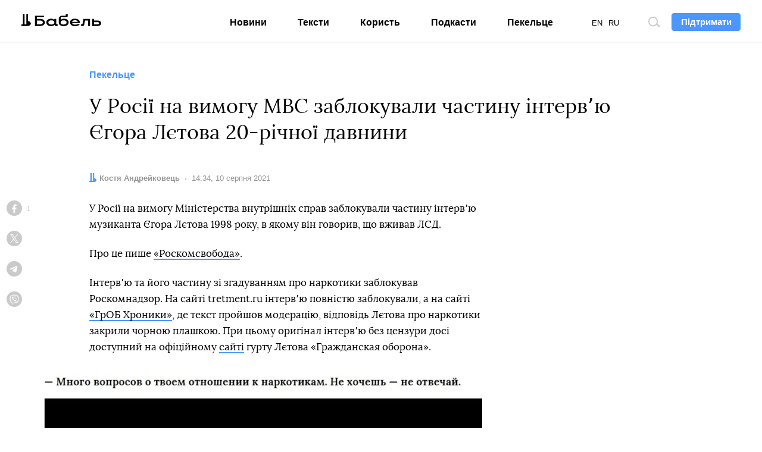

--- FILE ---
content_type: text/html; charset=utf-8
request_url: https://www.google.com/recaptcha/api2/aframe
body_size: 265
content:
<!DOCTYPE HTML><html><head><meta http-equiv="content-type" content="text/html; charset=UTF-8"></head><body><script nonce="Jf9IT1uocmJwlXJ3exhyoA">/** Anti-fraud and anti-abuse applications only. See google.com/recaptcha */ try{var clients={'sodar':'https://pagead2.googlesyndication.com/pagead/sodar?'};window.addEventListener("message",function(a){try{if(a.source===window.parent){var b=JSON.parse(a.data);var c=clients[b['id']];if(c){var d=document.createElement('img');d.src=c+b['params']+'&rc='+(localStorage.getItem("rc::a")?sessionStorage.getItem("rc::b"):"");window.document.body.appendChild(d);sessionStorage.setItem("rc::e",parseInt(sessionStorage.getItem("rc::e")||0)+1);localStorage.setItem("rc::h",'1769633506264');}}}catch(b){}});window.parent.postMessage("_grecaptcha_ready", "*");}catch(b){}</script></body></html>